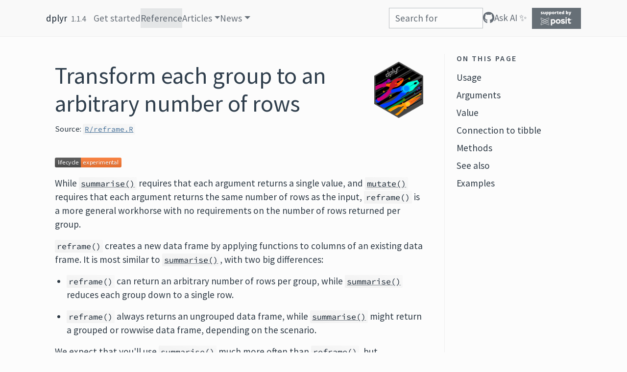

--- FILE ---
content_type: text/html; charset=utf-8
request_url: https://dplyr.tidyverse.org/reference/reframe.html
body_size: 5625
content:
<!DOCTYPE html>
<!-- Generated by pkgdown: do not edit by hand --><html lang="en"><head><meta http-equiv="Content-Type" content="text/html; charset=UTF-8"><meta charset="utf-8"><meta http-equiv="X-UA-Compatible" content="IE=edge"><meta name="viewport" content="width=device-width, initial-scale=1, shrink-to-fit=no"><title>Transform each group to an arbitrary number of rows — reframe • dplyr</title><!-- favicons --><link rel="icon" type="image/png" sizes="96x96" href="../favicon-96x96.png"><link rel="icon" type="”image/svg+xml”" href="../favicon.svg"><link rel="apple-touch-icon" sizes="180x180" href="../apple-touch-icon.png"><link rel="icon" sizes="any" href="../favicon.ico"><link rel="manifest" href="../site.webmanifest"><script src="../deps/jquery-3.6.0/jquery-3.6.0.min.js"></script><meta name="viewport" content="width=device-width, initial-scale=1, shrink-to-fit=no"><link href="../deps/bootstrap-5.3.1/bootstrap.min.css" rel="stylesheet"><script src="../deps/bootstrap-5.3.1/bootstrap.bundle.min.js"></script><link href="../deps/Source_Sans_Pro-0.4.10/font.css" rel="stylesheet"><link href="../deps/Source_Code_Pro-0.4.10/font.css" rel="stylesheet"><link href="../deps/font-awesome-6.5.2/css/all.min.css" rel="stylesheet"><link href="../deps/font-awesome-6.5.2/css/v4-shims.min.css" rel="stylesheet"><script src="../deps/headroom-0.11.0/headroom.min.js"></script><script src="../deps/headroom-0.11.0/jQuery.headroom.min.js"></script><script src="../deps/bootstrap-toc-1.0.1/bootstrap-toc.min.js"></script><script src="../deps/clipboard.js-2.0.11/clipboard.min.js"></script><script src="../deps/search-1.0.0/autocomplete.jquery.min.js"></script><script src="../deps/search-1.0.0/fuse.min.js"></script><script src="../deps/search-1.0.0/mark.min.js"></script><!-- pkgdown --><script src="../pkgdown.js"></script><meta property="og:title" content="Transform each group to an arbitrary number of rows — reframe"><meta name="description" content="
While summarise() requires that each argument returns a single value, and
mutate() requires that each argument returns the same number of rows as the
input, reframe() is a more general workhorse with no requirements on the
number of rows returned per group.
reframe() creates a new data frame by applying functions to columns of an
existing data frame. It is most similar to summarise(), with two big
differences:
reframe() can return an arbitrary number of rows per group, while
summarise() reduces each group down to a single row.
reframe() always returns an ungrouped data frame, while summarise()
might return a grouped or rowwise data frame, depending on the scenario.


We expect that you'll use summarise() much more often than reframe(), but
reframe() can be particularly helpful when you need to apply a complex
function that doesn't return a single summary value."><meta property="og:description" content="
While summarise() requires that each argument returns a single value, and
mutate() requires that each argument returns the same number of rows as the
input, reframe() is a more general workhorse with no requirements on the
number of rows returned per group.
reframe() creates a new data frame by applying functions to columns of an
existing data frame. It is most similar to summarise(), with two big
differences:
reframe() can return an arbitrary number of rows per group, while
summarise() reduces each group down to a single row.
reframe() always returns an ungrouped data frame, while summarise()
might return a grouped or rowwise data frame, depending on the scenario.


We expect that you'll use summarise() much more often than reframe(), but
reframe() can be particularly helpful when you need to apply a complex
function that doesn't return a single summary value."><meta property="og:image" content="https://dplyr.tidyverse.org/logo.png"><script src="https://cdn.jsdelivr.net/gh/posit-dev/supported-by-posit/js/badge.min.js" data-max-height="43" data-hide-below="1200" data-light-bg="#666f76" data-light-fg="#f9f9f9"></script><script defer data-domain="dplyr.tidyverse.org,all.tidyverse.org" src="https://plausible.io/js/plausible.js"></script><script async src="https://widget.kapa.ai/kapa-widget.bundle.js" data-button-hide="true" data-modal-disclaimer="This is a custom LLM for answering questions about dplyr, tidyr, and ggplot2. Answers are based on the contents of the documentation. Rate the answers to let us know what you think!" data-modal-ask-ai-input-placeholder="Ask me a question about dplyr, tidyr, or ggplot2." data-modal-header-bg-color="#f9f9f9" data-modal-override-open-class="open-kapa-widget" data-project-color="#365a7a" data-project-name="dplyr" data-modal-title="tidyverse AI ✨" data-project-logo="https://avatars.githubusercontent.com/u/22032646?s=200&amp;u=235532df5cf8543246812f73db051b793f868807&amp;v=4" data-user-analytics-fingerprint-enabled="true" data-bot-protection-mechanism="hcaptcha" data-website-id="44ae76c6-2ae5-4899-ab42-de9f17f07c7b"></script></head><body>
    <a href="#container" class="visually-hidden-focusable">Skip to content</a>


    <nav class="navbar navbar-expand-lg fixed-top bg-none" data-bs-theme="light" aria-label="Site navigation"><div class="container">

    <a class="navbar-brand me-2" href="../index.html">dplyr</a>

    <small class="nav-text text-muted me-auto" data-bs-toggle="tooltip" data-bs-placement="bottom" title="Released version">1.1.4</small>


    <button class="navbar-toggler" type="button" data-bs-toggle="collapse" data-bs-target="#navbar" aria-controls="navbar" aria-expanded="false" aria-label="Toggle navigation">
      <span class="navbar-toggler-icon"></span>
    </button>

    <div id="navbar" class="collapse navbar-collapse ms-3">
      <ul class="navbar-nav me-auto"><li class="nav-item"><a class="nav-link" href="../articles/dplyr.html">Get started</a></li>
<li class="active nav-item"><a class="nav-link" href="../reference/index.html">Reference</a></li>
<li class="nav-item dropdown">
  <button class="nav-link dropdown-toggle" type="button" id="dropdown-articles" data-bs-toggle="dropdown" aria-expanded="false" aria-haspopup="true">Articles</button>
  <ul class="dropdown-menu" aria-labelledby="dropdown-articles"><li><a class="dropdown-item" href="../articles/grouping.html">Grouped data</a></li>
    <li><a class="dropdown-item" href="../articles/two-table.html">Two-table verbs</a></li>
    <li><a class="dropdown-item" href="../articles/base.html">dplyr &lt;-&gt; base R</a></li>
    <li><hr class="dropdown-divider"></li>
    <li><h6 class="dropdown-header" data-toc-skip>Automation</h6></li>
    <li><a class="dropdown-item" href="../articles/colwise.html">Column-wise operations</a></li>
    <li><a class="dropdown-item" href="../articles/rowwise.html">Row-wise operations</a></li>
    <li><a class="dropdown-item" href="../articles/programming.html">Programming with dplyr</a></li>
    <li><hr class="dropdown-divider"></li>
    <li><a class="dropdown-item" href="../articles/index.html">More articles...</a></li>
  </ul></li>
<li class="nav-item dropdown">
  <button class="nav-link dropdown-toggle" type="button" id="dropdown-news" data-bs-toggle="dropdown" aria-expanded="false" aria-haspopup="true">News</button>
  <ul class="dropdown-menu" aria-labelledby="dropdown-news"><li><h6 class="dropdown-header" data-toc-skip>Releases</h6></li>
    <li><a class="external-link dropdown-item" href="https://www.tidyverse.org/tags/dplyr-1-1-0/">Version 1.1.0</a></li>
    <li><a class="external-link dropdown-item" href="https://www.tidyverse.org/blog/2020/06/dplyr-1-0-0/">Version 1.0.0</a></li>
    <li><a class="external-link dropdown-item" href="https://www.tidyverse.org/articles/2019/07/dplyr-0-8-3/">Version 0.8.3</a></li>
    <li><a class="external-link dropdown-item" href="https://www.tidyverse.org/articles/2019/06/dplyr-0-8-2/">Version 0.8.2</a></li>
    <li><a class="external-link dropdown-item" href="https://www.tidyverse.org/articles/2019/05/dplyr-0-8-1/">Version 0.8.1</a></li>
    <li><a class="external-link dropdown-item" href="https://www.tidyverse.org/articles/2019/02/dplyr-0-8-0/">Version 0.8.0</a></li>
    <li><a class="external-link dropdown-item" href="https://www.tidyverse.org/articles/2018/06/dplyr-0.7.5/">Version 0.7.5</a></li>
    <li><hr class="dropdown-divider"></li>
    <li><a class="dropdown-item" href="../news/index.html">Changelog</a></li>
  </ul></li>
      </ul><ul class="navbar-nav"><li class="nav-item"><form class="form-inline" role="search">
 <input class="form-control" type="search" name="search-input" id="search-input" autocomplete="off" aria-label="Search site" placeholder="Search for" data-search-index="../search.json"></form></li>
<li class="nav-item"><a class="external-link nav-link" href="https://github.com/tidyverse/dplyr/" aria-label="GitHub"><span class="fa fab fa-github fa-lg"></span></a></li>
<li class="nav-item"><a class="nav-link open-kapa-widget" href="../#">Ask AI ✨</a></li>
      </ul></div>


  </div>
</nav><div class="container template-reference-topic" id="container">
<div class="row">
  <main id="main" class="col-md-9"><div class="page-header">
      <img src="../logo.png" class="logo" alt=""><h1>Transform each group to an arbitrary number of rows</h1>
      <small class="dont-index">Source: <a href="https://github.com/tidyverse/dplyr/blob/pkgdown-v1.1.4/R/reframe.R" class="external-link"><code>R/reframe.R</code></a></small>
      <div class="d-none name"><code>reframe.Rd</code></div>
    </div>

    <div class="ref-description section level2">
    <p><a href="https://lifecycle.r-lib.org/articles/stages.html#experimental" class="external-link"><img src="figures/lifecycle-experimental.svg" alt="[Experimental]"></a></p>
<p>While <code><a href="summarise.html">summarise()</a></code> requires that each argument returns a single value, and
<code><a href="mutate.html">mutate()</a></code> requires that each argument returns the same number of rows as the
input, <code>reframe()</code> is a more general workhorse with no requirements on the
number of rows returned per group.</p>
<p><code>reframe()</code> creates a new data frame by applying functions to columns of an
existing data frame. It is most similar to <code><a href="summarise.html">summarise()</a></code>, with two big
differences:</p><ul><li><p><code>reframe()</code> can return an arbitrary number of rows per group, while
<code><a href="summarise.html">summarise()</a></code> reduces each group down to a single row.</p></li>
<li><p><code>reframe()</code> always returns an ungrouped data frame, while <code><a href="summarise.html">summarise()</a></code>
might return a grouped or rowwise data frame, depending on the scenario.</p></li>
</ul><p>We expect that you'll use <code><a href="summarise.html">summarise()</a></code> much more often than <code>reframe()</code>, but
<code>reframe()</code> can be particularly helpful when you need to apply a complex
function that doesn't return a single summary value.</p>
    </div>

    <div class="section level2">
    <h2 id="ref-usage">Usage<a class="anchor" aria-label="anchor" href="#ref-usage"></a></h2>
    <div class="sourceCode"><pre class="sourceCode r"><code><span><span class="fu">reframe</span><span class="op">(</span><span class="va">.data</span>, <span class="va">...</span>, .by <span class="op">=</span> <span class="cn">NULL</span><span class="op">)</span></span></code></pre></div>
    </div>

    <div class="section level2">
    <h2 id="arguments">Arguments<a class="anchor" aria-label="anchor" href="#arguments"></a></h2>


<dl><dt id="arg--data">.data<a class="anchor" aria-label="anchor" href="#arg--data"></a></dt>
<dd><p>A data frame, data frame extension (e.g. a tibble), or a
lazy data frame (e.g. from dbplyr or dtplyr). See <em>Methods</em>, below, for
more details.</p></dd>


<dt id="arg--">...<a class="anchor" aria-label="anchor" href="#arg--"></a></dt>
<dd><p>&lt;<code><a href="https://rlang.r-lib.org/reference/args_data_masking.html" class="external-link">data-masking</a></code>&gt;</p>
<p>Name-value pairs of functions. The name will be the name of the variable in
the result. The value can be a vector of any length.</p>
<p>Unnamed data frame values add multiple columns from a single expression.</p></dd>


<dt id="arg--by">.by<a class="anchor" aria-label="anchor" href="#arg--by"></a></dt>
<dd><p><a href="https://lifecycle.r-lib.org/articles/stages.html#experimental" class="external-link"><img src="figures/lifecycle-experimental.svg" alt="[Experimental]"></a></p>
<p>&lt;<code><a href="dplyr_tidy_select.html">tidy-select</a></code>&gt; Optionally, a selection of columns to
group by for just this operation, functioning as an alternative to <code><a href="group_by.html">group_by()</a></code>. For
details and examples, see <a href="dplyr_by.html">?dplyr_by</a>.</p></dd>

</dl></div>
    <div class="section level2">
    <h2 id="value">Value<a class="anchor" aria-label="anchor" href="#value"></a></h2>
    <p>If <code>.data</code> is a tibble, a tibble. Otherwise, a data.frame.</p><ul><li><p>The rows originate from the underlying grouping keys.</p></li>
<li><p>The columns are a combination of the grouping keys and the
expressions that you provide.</p></li>
<li><p>The output is always ungrouped.</p></li>
<li><p>Data frame attributes are <strong>not</strong> preserved, because <code>reframe()</code>
fundamentally creates a new data frame.</p></li>
</ul></div>
    <div class="section level2">
    <h2 id="connection-to-tibble">Connection to tibble<a class="anchor" aria-label="anchor" href="#connection-to-tibble"></a></h2>


<p><code>reframe()</code> is theoretically connected to two functions in tibble,
<code><a href="https://tibble.tidyverse.org/reference/enframe.html" class="external-link">tibble::enframe()</a></code> and <code><a href="https://tibble.tidyverse.org/reference/enframe.html" class="external-link">tibble::deframe()</a></code>:</p><ul><li><p><code>enframe()</code>: vector -&gt; data frame</p></li>
<li><p><code>deframe()</code>: data frame -&gt; vector</p></li>
<li><p><code>reframe()</code>: data frame -&gt; data frame</p></li>
</ul></div>
    <div class="section level2">
    <h2 id="methods">Methods<a class="anchor" aria-label="anchor" href="#methods"></a></h2>


<p>This function is a <strong>generic</strong>, which means that packages can provide
implementations (methods) for other classes. See the documentation of
individual methods for extra arguments and differences in behaviour.</p>
<p>The following methods are currently available in loaded packages:
dbplyr (<code>tbl_lazy</code>), dplyr (<code>data.frame</code>)
.</p>
    </div>
    <div class="section level2">
    <h2 id="see-also">See also<a class="anchor" aria-label="anchor" href="#see-also"></a></h2>
    <div class="dont-index"><p>Other single table verbs:
<code><a href="arrange.html">arrange</a>()</code>,
<code><a href="filter.html">filter</a>()</code>,
<code><a href="mutate.html">mutate</a>()</code>,
<code><a href="rename.html">rename</a>()</code>,
<code><a href="select.html">select</a>()</code>,
<code><a href="slice.html">slice</a>()</code>,
<code><a href="summarise.html">summarise</a>()</code></p></div>
    </div>

    <div class="section level2">
    <h2 id="ref-examples">Examples<a class="anchor" aria-label="anchor" href="#ref-examples"></a></h2>
    <div class="sourceCode"><pre class="sourceCode r"><code><span class="r-in"><span><span class="va">table</span> <span class="op">&lt;-</span> <span class="fu"><a href="https://rdrr.io/r/base/c.html" class="external-link">c</a></span><span class="op">(</span><span class="st">"a"</span>, <span class="st">"b"</span>, <span class="st">"d"</span>, <span class="st">"f"</span><span class="op">)</span></span></span>
<span class="r-in"><span></span></span>
<span class="r-in"><span><span class="va">df</span> <span class="op">&lt;-</span> <span class="fu"><a href="https://tibble.tidyverse.org/reference/tibble.html" class="external-link">tibble</a></span><span class="op">(</span></span></span>
<span class="r-in"><span>  g <span class="op">=</span> <span class="fu"><a href="https://rdrr.io/r/base/c.html" class="external-link">c</a></span><span class="op">(</span><span class="fl">1</span>, <span class="fl">1</span>, <span class="fl">1</span>, <span class="fl">2</span>, <span class="fl">2</span>, <span class="fl">2</span>, <span class="fl">2</span><span class="op">)</span>,</span></span>
<span class="r-in"><span>  x <span class="op">=</span> <span class="fu"><a href="https://rdrr.io/r/base/c.html" class="external-link">c</a></span><span class="op">(</span><span class="st">"e"</span>, <span class="st">"a"</span>, <span class="st">"b"</span>, <span class="st">"c"</span>, <span class="st">"f"</span>, <span class="st">"d"</span>, <span class="st">"a"</span><span class="op">)</span></span></span>
<span class="r-in"><span><span class="op">)</span></span></span>
<span class="r-in"><span></span></span>
<span class="r-in"><span><span class="co"># `reframe()` allows you to apply functions that return</span></span></span>
<span class="r-in"><span><span class="co"># an arbitrary number of rows</span></span></span>
<span class="r-in"><span><span class="va">df</span> <span class="op"><a href="https://magrittr.tidyverse.org/reference/pipe.html" class="external-link">%&gt;%</a></span></span></span>
<span class="r-in"><span>  <span class="fu">reframe</span><span class="op">(</span>x <span class="op">=</span> <span class="fu"><a href="setops.html">intersect</a></span><span class="op">(</span><span class="va">x</span>, <span class="va">table</span><span class="op">)</span><span class="op">)</span></span></span>
<span class="r-out co"><span class="r-pr">#&gt;</span> <span style="color: #949494;"># A tibble: 4 × 1</span></span>
<span class="r-out co"><span class="r-pr">#&gt;</span>   x    </span>
<span class="r-out co"><span class="r-pr">#&gt;</span>   <span style="color: #949494; font-style: italic;">&lt;chr&gt;</span></span>
<span class="r-out co"><span class="r-pr">#&gt;</span> <span style="color: #BCBCBC;">1</span> a    </span>
<span class="r-out co"><span class="r-pr">#&gt;</span> <span style="color: #BCBCBC;">2</span> b    </span>
<span class="r-out co"><span class="r-pr">#&gt;</span> <span style="color: #BCBCBC;">3</span> f    </span>
<span class="r-out co"><span class="r-pr">#&gt;</span> <span style="color: #BCBCBC;">4</span> d    </span>
<span class="r-in"><span></span></span>
<span class="r-in"><span><span class="co"># Functions are applied per group, and each group can return a</span></span></span>
<span class="r-in"><span><span class="co"># different number of rows.</span></span></span>
<span class="r-in"><span><span class="va">df</span> <span class="op"><a href="https://magrittr.tidyverse.org/reference/pipe.html" class="external-link">%&gt;%</a></span></span></span>
<span class="r-in"><span>  <span class="fu">reframe</span><span class="op">(</span>x <span class="op">=</span> <span class="fu"><a href="setops.html">intersect</a></span><span class="op">(</span><span class="va">x</span>, <span class="va">table</span><span class="op">)</span>, .by <span class="op">=</span> <span class="va">g</span><span class="op">)</span></span></span>
<span class="r-out co"><span class="r-pr">#&gt;</span> <span style="color: #949494;"># A tibble: 5 × 2</span></span>
<span class="r-out co"><span class="r-pr">#&gt;</span>       g x    </span>
<span class="r-out co"><span class="r-pr">#&gt;</span>   <span style="color: #949494; font-style: italic;">&lt;dbl&gt;</span> <span style="color: #949494; font-style: italic;">&lt;chr&gt;</span></span>
<span class="r-out co"><span class="r-pr">#&gt;</span> <span style="color: #BCBCBC;">1</span>     1 a    </span>
<span class="r-out co"><span class="r-pr">#&gt;</span> <span style="color: #BCBCBC;">2</span>     1 b    </span>
<span class="r-out co"><span class="r-pr">#&gt;</span> <span style="color: #BCBCBC;">3</span>     2 f    </span>
<span class="r-out co"><span class="r-pr">#&gt;</span> <span style="color: #BCBCBC;">4</span>     2 d    </span>
<span class="r-out co"><span class="r-pr">#&gt;</span> <span style="color: #BCBCBC;">5</span>     2 a    </span>
<span class="r-in"><span></span></span>
<span class="r-in"><span><span class="co"># The output is always ungrouped, even when using `group_by()`</span></span></span>
<span class="r-in"><span><span class="va">df</span> <span class="op"><a href="https://magrittr.tidyverse.org/reference/pipe.html" class="external-link">%&gt;%</a></span></span></span>
<span class="r-in"><span>  <span class="fu"><a href="group_by.html">group_by</a></span><span class="op">(</span><span class="va">g</span><span class="op">)</span> <span class="op"><a href="https://magrittr.tidyverse.org/reference/pipe.html" class="external-link">%&gt;%</a></span></span></span>
<span class="r-in"><span>  <span class="fu">reframe</span><span class="op">(</span>x <span class="op">=</span> <span class="fu"><a href="setops.html">intersect</a></span><span class="op">(</span><span class="va">x</span>, <span class="va">table</span><span class="op">)</span><span class="op">)</span></span></span>
<span class="r-out co"><span class="r-pr">#&gt;</span> <span style="color: #949494;"># A tibble: 5 × 2</span></span>
<span class="r-out co"><span class="r-pr">#&gt;</span>       g x    </span>
<span class="r-out co"><span class="r-pr">#&gt;</span>   <span style="color: #949494; font-style: italic;">&lt;dbl&gt;</span> <span style="color: #949494; font-style: italic;">&lt;chr&gt;</span></span>
<span class="r-out co"><span class="r-pr">#&gt;</span> <span style="color: #BCBCBC;">1</span>     1 a    </span>
<span class="r-out co"><span class="r-pr">#&gt;</span> <span style="color: #BCBCBC;">2</span>     1 b    </span>
<span class="r-out co"><span class="r-pr">#&gt;</span> <span style="color: #BCBCBC;">3</span>     2 f    </span>
<span class="r-out co"><span class="r-pr">#&gt;</span> <span style="color: #BCBCBC;">4</span>     2 d    </span>
<span class="r-out co"><span class="r-pr">#&gt;</span> <span style="color: #BCBCBC;">5</span>     2 a    </span>
<span class="r-in"><span></span></span>
<span class="r-in"><span><span class="co"># You can add multiple columns at once using a single expression by returning</span></span></span>
<span class="r-in"><span><span class="co"># a data frame.</span></span></span>
<span class="r-in"><span><span class="va">quantile_df</span> <span class="op">&lt;-</span> <span class="kw">function</span><span class="op">(</span><span class="va">x</span>, <span class="va">probs</span> <span class="op">=</span> <span class="fu"><a href="https://rdrr.io/r/base/c.html" class="external-link">c</a></span><span class="op">(</span><span class="fl">0.25</span>, <span class="fl">0.5</span>, <span class="fl">0.75</span><span class="op">)</span><span class="op">)</span> <span class="op">{</span></span></span>
<span class="r-in"><span>  <span class="fu"><a href="https://tibble.tidyverse.org/reference/tibble.html" class="external-link">tibble</a></span><span class="op">(</span></span></span>
<span class="r-in"><span>    val <span class="op">=</span> <span class="fu"><a href="https://rdrr.io/r/stats/quantile.html" class="external-link">quantile</a></span><span class="op">(</span><span class="va">x</span>, <span class="va">probs</span>, na.rm <span class="op">=</span> <span class="cn">TRUE</span><span class="op">)</span>,</span></span>
<span class="r-in"><span>    quant <span class="op">=</span> <span class="va">probs</span></span></span>
<span class="r-in"><span>  <span class="op">)</span></span></span>
<span class="r-in"><span><span class="op">}</span></span></span>
<span class="r-in"><span></span></span>
<span class="r-in"><span><span class="va">x</span> <span class="op">&lt;-</span> <span class="fu"><a href="https://rdrr.io/r/base/c.html" class="external-link">c</a></span><span class="op">(</span><span class="fl">10</span>, <span class="fl">15</span>, <span class="fl">18</span>, <span class="fl">12</span><span class="op">)</span></span></span>
<span class="r-in"><span><span class="fu">quantile_df</span><span class="op">(</span><span class="va">x</span><span class="op">)</span></span></span>
<span class="r-out co"><span class="r-pr">#&gt;</span> <span style="color: #949494;"># A tibble: 3 × 2</span></span>
<span class="r-out co"><span class="r-pr">#&gt;</span>     val quant</span>
<span class="r-out co"><span class="r-pr">#&gt;</span>   <span style="color: #949494; font-style: italic;">&lt;dbl&gt;</span> <span style="color: #949494; font-style: italic;">&lt;dbl&gt;</span></span>
<span class="r-out co"><span class="r-pr">#&gt;</span> <span style="color: #BCBCBC;">1</span>  11.5  0.25</span>
<span class="r-out co"><span class="r-pr">#&gt;</span> <span style="color: #BCBCBC;">2</span>  13.5  0.5 </span>
<span class="r-out co"><span class="r-pr">#&gt;</span> <span style="color: #BCBCBC;">3</span>  15.8  0.75</span>
<span class="r-in"><span></span></span>
<span class="r-in"><span><span class="va">starwars</span> <span class="op"><a href="https://magrittr.tidyverse.org/reference/pipe.html" class="external-link">%&gt;%</a></span></span></span>
<span class="r-in"><span>  <span class="fu">reframe</span><span class="op">(</span><span class="fu">quantile_df</span><span class="op">(</span><span class="va">height</span><span class="op">)</span><span class="op">)</span></span></span>
<span class="r-out co"><span class="r-pr">#&gt;</span> <span style="color: #949494;"># A tibble: 3 × 2</span></span>
<span class="r-out co"><span class="r-pr">#&gt;</span>     val quant</span>
<span class="r-out co"><span class="r-pr">#&gt;</span>   <span style="color: #949494; font-style: italic;">&lt;dbl&gt;</span> <span style="color: #949494; font-style: italic;">&lt;dbl&gt;</span></span>
<span class="r-out co"><span class="r-pr">#&gt;</span> <span style="color: #BCBCBC;">1</span>   167  0.25</span>
<span class="r-out co"><span class="r-pr">#&gt;</span> <span style="color: #BCBCBC;">2</span>   180  0.5 </span>
<span class="r-out co"><span class="r-pr">#&gt;</span> <span style="color: #BCBCBC;">3</span>   191  0.75</span>
<span class="r-in"><span></span></span>
<span class="r-in"><span><span class="va">starwars</span> <span class="op"><a href="https://magrittr.tidyverse.org/reference/pipe.html" class="external-link">%&gt;%</a></span></span></span>
<span class="r-in"><span>  <span class="fu">reframe</span><span class="op">(</span><span class="fu">quantile_df</span><span class="op">(</span><span class="va">height</span><span class="op">)</span>, .by <span class="op">=</span> <span class="va">homeworld</span><span class="op">)</span></span></span>
<span class="r-out co"><span class="r-pr">#&gt;</span> <span style="color: #949494;"># A tibble: 147 × 3</span></span>
<span class="r-out co"><span class="r-pr">#&gt;</span>    homeworld   val quant</span>
<span class="r-out co"><span class="r-pr">#&gt;</span>    <span style="color: #949494; font-style: italic;">&lt;chr&gt;</span>     <span style="color: #949494; font-style: italic;">&lt;dbl&gt;</span> <span style="color: #949494; font-style: italic;">&lt;dbl&gt;</span></span>
<span class="r-out co"><span class="r-pr">#&gt;</span> <span style="color: #BCBCBC;"> 1</span> Tatooine   166.  0.25</span>
<span class="r-out co"><span class="r-pr">#&gt;</span> <span style="color: #BCBCBC;"> 2</span> Tatooine   175   0.5 </span>
<span class="r-out co"><span class="r-pr">#&gt;</span> <span style="color: #BCBCBC;"> 3</span> Tatooine   183   0.75</span>
<span class="r-out co"><span class="r-pr">#&gt;</span> <span style="color: #BCBCBC;"> 4</span> Naboo      168.  0.25</span>
<span class="r-out co"><span class="r-pr">#&gt;</span> <span style="color: #BCBCBC;"> 5</span> Naboo      183   0.5 </span>
<span class="r-out co"><span class="r-pr">#&gt;</span> <span style="color: #BCBCBC;"> 6</span> Naboo      190.  0.75</span>
<span class="r-out co"><span class="r-pr">#&gt;</span> <span style="color: #BCBCBC;"> 7</span> Alderaan   169   0.25</span>
<span class="r-out co"><span class="r-pr">#&gt;</span> <span style="color: #BCBCBC;"> 8</span> Alderaan   188   0.5 </span>
<span class="r-out co"><span class="r-pr">#&gt;</span> <span style="color: #BCBCBC;"> 9</span> Alderaan   190.  0.75</span>
<span class="r-out co"><span class="r-pr">#&gt;</span> <span style="color: #BCBCBC;">10</span> Stewjon    182   0.25</span>
<span class="r-out co"><span class="r-pr">#&gt;</span> <span style="color: #949494;"># ℹ 137 more rows</span></span>
<span class="r-in"><span></span></span>
<span class="r-in"><span><span class="va">starwars</span> <span class="op"><a href="https://magrittr.tidyverse.org/reference/pipe.html" class="external-link">%&gt;%</a></span></span></span>
<span class="r-in"><span>  <span class="fu">reframe</span><span class="op">(</span></span></span>
<span class="r-in"><span>    <span class="fu"><a href="across.html">across</a></span><span class="op">(</span><span class="fu"><a href="https://rdrr.io/r/base/c.html" class="external-link">c</a></span><span class="op">(</span><span class="va">height</span>, <span class="va">mass</span><span class="op">)</span>, <span class="va">quantile_df</span>, .unpack <span class="op">=</span> <span class="cn">TRUE</span><span class="op">)</span>,</span></span>
<span class="r-in"><span>    .by <span class="op">=</span> <span class="va">homeworld</span></span></span>
<span class="r-in"><span>  <span class="op">)</span></span></span>
<span class="r-out co"><span class="r-pr">#&gt;</span> <span style="color: #949494;"># A tibble: 147 × 5</span></span>
<span class="r-out co"><span class="r-pr">#&gt;</span>    homeworld height_val height_quant mass_val mass_quant</span>
<span class="r-out co"><span class="r-pr">#&gt;</span>    <span style="color: #949494; font-style: italic;">&lt;chr&gt;</span>          <span style="color: #949494; font-style: italic;">&lt;dbl&gt;</span>        <span style="color: #949494; font-style: italic;">&lt;dbl&gt;</span>    <span style="color: #949494; font-style: italic;">&lt;dbl&gt;</span>      <span style="color: #949494; font-style: italic;">&lt;dbl&gt;</span></span>
<span class="r-out co"><span class="r-pr">#&gt;</span> <span style="color: #BCBCBC;"> 1</span> Tatooine        166.         0.25     75         0.25</span>
<span class="r-out co"><span class="r-pr">#&gt;</span> <span style="color: #BCBCBC;"> 2</span> Tatooine        175          0.5      80.5       0.5 </span>
<span class="r-out co"><span class="r-pr">#&gt;</span> <span style="color: #BCBCBC;"> 3</span> Tatooine        183          0.75     93         0.75</span>
<span class="r-out co"><span class="r-pr">#&gt;</span> <span style="color: #BCBCBC;"> 4</span> Naboo           168.         0.25     50.2       0.25</span>
<span class="r-out co"><span class="r-pr">#&gt;</span> <span style="color: #BCBCBC;"> 5</span> Naboo           183          0.5      70.5       0.5 </span>
<span class="r-out co"><span class="r-pr">#&gt;</span> <span style="color: #BCBCBC;"> 6</span> Naboo           190.         0.75     80.2       0.75</span>
<span class="r-out co"><span class="r-pr">#&gt;</span> <span style="color: #BCBCBC;"> 7</span> Alderaan        169          0.25     56.5       0.25</span>
<span class="r-out co"><span class="r-pr">#&gt;</span> <span style="color: #BCBCBC;"> 8</span> Alderaan        188          0.5      64         0.5 </span>
<span class="r-out co"><span class="r-pr">#&gt;</span> <span style="color: #BCBCBC;"> 9</span> Alderaan        190.         0.75     71.5       0.75</span>
<span class="r-out co"><span class="r-pr">#&gt;</span> <span style="color: #BCBCBC;">10</span> Stewjon         182          0.25     77         0.25</span>
<span class="r-out co"><span class="r-pr">#&gt;</span> <span style="color: #949494;"># ℹ 137 more rows</span></span>
</code></pre></div>
    </div>
  </main><aside class="col-md-3"><nav id="toc" aria-label="Table of contents"><h2>On this page</h2>
    </nav></aside></div>


   </div>
  <footer><div class="container">
  <div class="pkgdown-footer-left">
  <p>Developed by <a href="https://hadley.nz" class="external-link">Hadley Wickham</a>, <a href="https://github.com/romainfrancois" class="external-link">Romain François</a>, <a href="https://github.com/lionel-" class="external-link">Lionel Henry</a>, <a href="https://krlmlr.info" class="external-link">Kirill Müller</a>, <a href="https://github.com/DavisVaughan" class="external-link">Davis Vaughan</a>, <a href="https://www.posit.co" class="external-link"><img src="https://www.tidyverse.org/posit-logo.svg" alt="Posit" height="16" width="62" style="margin-bottom: 3px;"></a>.</p>
</div>

<div class="pkgdown-footer-right">
  <p>Site built with <a href="https://pkgdown.r-lib.org/" class="external-link">pkgdown</a> 2.1.3.</p>
</div>

  </div></footer></body></html>



--- FILE ---
content_type: image/svg+xml
request_url: https://dplyr.tidyverse.org/reference/figures/lifecycle-experimental.svg
body_size: 71
content:
<svg xmlns="http://www.w3.org/2000/svg" xmlns:xlink="http://www.w3.org/1999/xlink" width="136" height="20"><linearGradient id="b" x2="0" y2="100%"><stop offset="0" stop-color="#bbb" stop-opacity=".1"/><stop offset="1" stop-opacity=".1"/></linearGradient><clipPath id="a"><rect width="136" height="20" rx="3" fill="#fff"/></clipPath><g clip-path="url(#a)"><path fill="#555" d="M0 0h53v20H0z"/><path fill="#fe7d37" d="M53 0h83v20H53z"/><path fill="url(#b)" d="M0 0h136v20H0z"/></g><g fill="#fff" text-anchor="middle" font-family="DejaVu Sans,Verdana,Geneva,sans-serif" font-size="110"><text x="275" y="150" fill="#010101" fill-opacity=".3" transform="scale(.1)" textLength="430">lifecycle</text><text x="275" y="140" transform="scale(.1)" textLength="430">lifecycle</text><text x="935" y="150" fill="#010101" fill-opacity=".3" transform="scale(.1)" textLength="730">experimental</text><text x="935" y="140" transform="scale(.1)" textLength="730">experimental</text></g> </svg>